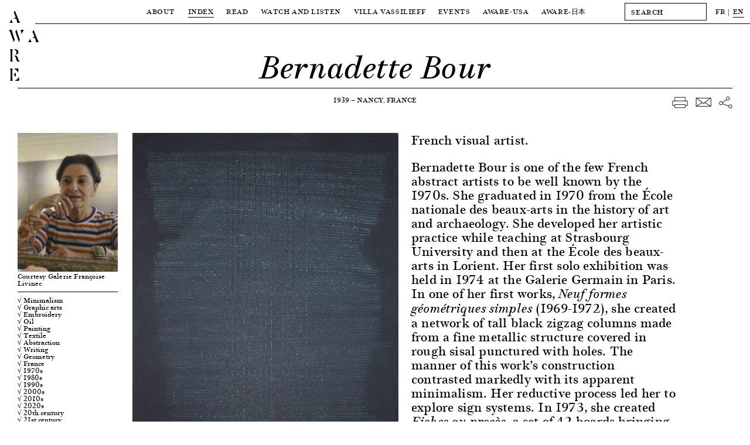

--- FILE ---
content_type: text/html; charset=UTF-8
request_url: https://awarewomenartists.com/en/artiste/bernadette-bour/
body_size: 11469
content:
<!DOCTYPE HTML><html lang="en-US"><head> <!--[if IE]> <script type="text/javascript">window.location="http://www.awarewomenartists.com/sorry.html";</script> <![endif]--><meta charset="UTF-8" /><meta name="viewport" content="width=device-width, user-scalable=no" /><link media="all" href="https://awarewomenartists.com/wp-content/cache/autoptimize/css/autoptimize_d77aa47992683209c461b323ab79c56f.css" rel="stylesheet"><title>Bernadette Bour &#8212; Archives of Women Artists, Research and Exhibitions</title><link rel="stylesheet" type="text/css" href="https://awarewomenartists.com/wp-content/cache/autoptimize/css/autoptimize_single_18ef3d49eaeef37d9fa15c2516857f21.css" /><link rel="apple-touch-icon" sizes="57x57" href="https://awarewomenartists.com/wp-content/themes/aware_v12/i/apple-icon-57x57.png"><link rel="apple-touch-icon" sizes="60x60" href="https://awarewomenartists.com/wp-content/themes/aware_v12/i/apple-icon-60x60.png"><link rel="apple-touch-icon" sizes="72x72" href="https://awarewomenartists.com/wp-content/themes/aware_v12/i/apple-icon-72x72.png"><link rel="apple-touch-icon" sizes="76x76" href="https://awarewomenartists.com/wp-content/themes/aware_v12/i/apple-icon-76x76.png"><link rel="apple-touch-icon" sizes="114x114" href="https://awarewomenartists.com/wp-content/themes/aware_v12/i/apple-icon-114x114.png"><link rel="apple-touch-icon" sizes="120x120" href="https://awarewomenartists.com/wp-content/themes/aware_v12/i/apple-icon-120x120.png"><link rel="apple-touch-icon" sizes="144x144" href="https://awarewomenartists.com/wp-content/themes/aware_v12/i/apple-icon-144x144.png"><link rel="apple-touch-icon" sizes="152x152" href="https://awarewomenartists.com/wp-content/themes/aware_v12/i/apple-icon-152x152.png"><link rel="apple-touch-icon" sizes="180x180" href="https://awarewomenartists.com/wp-content/themes/aware_v12/i/apple-icon-180x180.png"><link rel="icon" type="image/png" sizes="192x192"  href="https://awarewomenartists.com/wp-content/themes/aware_v12/i/android-icon-192x192.png"><link rel="icon" type="image/png" sizes="32x32" href="https://awarewomenartists.com/wp-content/themes/aware_v12/i/favicon-32x32.png"><link rel="icon" type="image/png" sizes="96x96" href="https://awarewomenartists.com/wp-content/themes/aware_v12/i/favicon-96x96.png"><link rel="icon" type="image/png" sizes="16x16" href="https://awarewomenartists.com/wp-content/themes/aware_v12/i/favicon-16x16.png"><link rel="manifest" href="https://awarewomenartists.com/wp-content/themes/aware_v12/i/manifest.json"><meta name="msapplication-TileColor" content="#ffffff"><meta name="msapplication-TileImage" content="https://awarewomenartists.com/wp-content/themes/aware_v12/i/ms-icon-144x144.png"><meta name="theme-color" content="#ffffff"><meta name='robots' content='index, follow, max-image-preview:large, max-snippet:-1, max-video-preview:-1' /><meta name="description" content="Bernadette Bour, a French artist, has been recognized since the 1970s for her abstract approach to painting, then working around the medium of canvas." /><link rel="canonical" href="https://awarewomenartists.com/en/artiste/bernadette-bour/" /> <script type="application/ld+json" class="yoast-schema-graph">{"@context":"https://schema.org","@graph":[{"@type":"WebPage","@id":"https://awarewomenartists.com/en/artiste/bernadette-bour/","url":"https://awarewomenartists.com/en/artiste/bernadette-bour/","name":"Bernadette Bour &#8212; Archives of Women Artists, Research and Exhibitions","isPartOf":{"@id":"https://awarewomenartists.com/en/#website"},"datePublished":"2018-08-14T08:00:06+00:00","dateModified":"2024-09-02T13:26:22+00:00","description":"Bernadette Bour, artiste française, est reconnue dès les années 1970 pour sa pratique abstraite de la peinture, puis travaille autour du support, la toile.","breadcrumb":{"@id":"https://awarewomenartists.com/en/artiste/bernadette-bour/#breadcrumb"},"inLanguage":"en-US","potentialAction":[{"@type":"ReadAction","target":[["https://awarewomenartists.com/en/artiste/bernadette-bour/"]]}]},{"@type":"BreadcrumbList","@id":"https://awarewomenartists.com/en/artiste/bernadette-bour/#breadcrumb","itemListElement":[{"@type":"ListItem","position":1,"name":"Accueil","item":"https://awarewomenartists.com/en/"},{"@type":"ListItem","position":2,"name":"Women Artists","item":"https://awarewomenartists.com/en/artistes_femmes/"},{"@type":"ListItem","position":3,"name":"Bernadette Bour"}]},{"@type":"WebSite","@id":"https://awarewomenartists.com/en/#website","url":"https://awarewomenartists.com/en/","name":"AWARE","description":"Archives of Women Artists, Research and Exhibitions","publisher":{"@id":"https://awarewomenartists.com/en/#organization"},"potentialAction":[{"@type":"SearchAction","target":{"@type":"EntryPoint","urlTemplate":"https://awarewomenartists.com/en/?s={search_term_string}"},"query-input":{"@type":"PropertyValueSpecification","valueRequired":true,"valueName":"search_term_string"}}],"inLanguage":"en-US"},{"@type":"Organization","@id":"https://awarewomenartists.com/en/#organization","name":"AWARE : Archives of Women Artists, Research and Exhibitions","url":"https://awarewomenartists.com/en/","logo":{"@type":"ImageObject","inLanguage":"en-US","@id":"https://awarewomenartists.com/en/#/schema/logo/image/","url":"https://awarewomenartists.com/wp-content/uploads/2017/04/logo_aware.png","contentUrl":"https://awarewomenartists.com/wp-content/uploads/2017/04/logo_aware.png","width":1408,"height":776,"caption":"AWARE : Archives of Women Artists, Research and Exhibitions"},"image":{"@id":"https://awarewomenartists.com/en/#/schema/logo/image/"},"sameAs":["https://www.facebook.com/AwareWomenArt/","https://x.com/AwareWomenArt","https://www.instagram.com/awarewomenart/","https://fr.wikipedia.org/wiki/Archives_of_Women_Artists,_Research_and_Exhibitions"]}]}</script> <style id='wp-img-auto-sizes-contain-inline-css' type='text/css'>img:is([sizes=auto i],[sizes^="auto," i]){contain-intrinsic-size:3000px 1500px}</style><style id='classic-theme-styles-inline-css' type='text/css'>/*! This file is auto-generated */
.wp-block-button__link{color:#fff;background-color:#32373c;border-radius:9999px;box-shadow:none;text-decoration:none;padding:calc(.667em + 2px) calc(1.333em + 2px);font-size:1.125em}.wp-block-file__button{background:#32373c;color:#fff;text-decoration:none}</style> <script type="text/javascript" src="https://awarewomenartists.com/wp-includes/js/jquery/jquery.min.js" id="jquery-core-js"></script> <meta name="generator" content="performance-lab 4.0.1; plugins: webp-uploads"><meta name="generator" content="webp-uploads 2.6.1"><meta name="generator" content="qTranslate-XT 3.12.1" /><link hreflang="fr" href="https://awarewomenartists.com/fr/artiste/bernadette-bour/" rel="alternate" /><link hreflang="en" href="https://awarewomenartists.com/en/artiste/bernadette-bour/" rel="alternate" /><link hreflang="x-default" href="https://awarewomenartists.com/artiste/bernadette-bour/" rel="alternate" /><meta property="og:type" content="article" /><meta property="og:title" content="Bernadette Bour — AWARE Women artists / Femmes artistes" /><meta property="og:url" content="https://awarewomenartists.com/en/artiste/bernadette-bour/" /><meta property="og:site_name" content="AWARE Women artists / Femmes artistes" /><meta property="og:description" content="Bernadette Bour is one of the few French abstract artists to be well known by the 1970s. She graduated in 1970 from the École nationale des beaux-arts in the history of art and archaeology. She developed her artistic practice while teaching at Strasbourg University and..." /><meta property="og:image" content="https://awarewomenartists.com/wp-content/uploads/2018/08/portrait_bernadette-bour_aware_women-artists_artstes-femmes.jpg" /> <noscript><style>body *{display:none}noscript,#noscript,#noscript *{display:block;margin-top:200px}#noscript img{width:333px;height:auto;margin-left:auto;margin-right:auto}</style></noscript>  <script async src="https://www.googletagmanager.com/gtag/js?id=G-YW5PXXT60Z"></script> <script>window.dataLayer=window.dataLayer||[];function gtag(){dataLayer.push(arguments);}
gtag('js',new Date());gtag('config','G-YW5PXXT60Z');</script> <style>body.page-id-24285 #wrapper{margin-top:40px}body.page-id-24285 #menu{background-color:#fff}#bannerv2,#bannerv2 .slide,.focalimg-slide{height:50vh;max-height:600px}.focalimg-slide{visibility:hidden}.focalimg-slide img{left:0!important;right:0!important;position:absolute!important;width:100%!important;height:auto!important}.slide,.focalimg-slide{position:relative}.info-slide-wrap{margin-left:120px;margin-right:120px;max-width:100%}.info-slide-layout{max-width:1670px;margin-left:auto;margin-right:auto}.info-slide{background-color:#fff;position:absolute;top:15px;-webkit-box-sizing:border-box;box-sizing:border-box;padding:15px;min-width:375px;max-width:35%;max-height:585px;z-index:1}#bannerv2 a:hover .slidehover{opacity:.8}.slick-dots{display:-webkit-box;display:-ms-flexbox;display:flex;-webkit-box-pack:center;-ms-flex-pack:center;justify-content:center;margin:0;padding:15px 0;list-style-type:none;position:absolute;bottom:0;left:50%;-webkit-transform:translateX(-50%);-ms-transform:translateX(-50%);transform:translateX(-50%)}.slick-dots li{margin:0 5px}.slick-dots li:only-child{display:none}.slick-dots button{display:block;width:11px;height:11px;padding:0;border-radius:50%;background-color:transparent;text-indent:-9999px;border:1px solid #000;cursor:pointer}.slick-dots button:hover{opacity:.8}.slick-dots li.slick-active button{background-color:#000}.slick-dots li.slick-active button:hover{border-color:#000}@media screen and (max-width:1250px){body.page-id-24285 #wrapper{margin-top:61px}}</style></head><body class="wp-singular artiste-template-default single single-artiste postid-16030 wp-theme-aware_v12"><div id="logo"> <a href="/"><h1 class="titres size30"> A<br /> W A<br /> R<br /> E</h1> </a></div><div id="logofix"></div><nav id="menu" class="letter50"><div class="menuwrap border"><div class="menus menutop"><div class="parent upper action" data-menu="apropos"> <a  href="/en/a_propos/"> About </a></div><div class="parent upper action" data-menu="artistes"> <a class="active" href="/en/artistes_femmes/"> Index </a></div><div class="parent upper action" data-menu="lire"> <a  href="/en/lire/"> Read </a></div><div class="parent upper action" data-menu="ecouter"> <a  href="/en/ecouter-et-regarder/"> Watch and Listen </a></div><div class="parent upper action" data-menu="villa"> <a  href="/en/villa-vassilieff/"> Villa Vassilieff </a></div><div class="parent upper action" data-menu="evenements"> <a  href="/en/evenements/"> Events </a></div><div class="parent upper action" data-menu="aware-usa"> <a href="/en/aware-usa/"> AWARE-USA </a></div><div class="parent upper"> <a  href="/en/aware_japan/"> AWARE<span class="noto">-日本</span> </a></div></div><div id="menuplus" itemscope itemtype="http://schema.org/WebSite"><meta itemprop="url" content="https://awarewomenartists.com/"/><form method="get" id="search" action="https://awarewomenartists.com/en/" class="left" itemprop="potentialAction" itemscope itemtype="http://schema.org/SearchAction"><meta itemprop="target" content="https://awarewomenartists.com/?s={s}"/> <input itemprop="query-input" id="searchinput" value="" name="s" class="graduel letter50 button" type="text" placeholder="SEARCH" autocomplete="off" onfocus="this.placeholder = ''" onblur="this.placeholder = 'SEARCH'"></form><div id="lang" class="left"><ul class="language-chooser language-chooser-text qtranxs_language_chooser" id="qtranslate-chooser"><li class="lang-fr"><a href="https://awarewomenartists.com/fr/artiste/bernadette-bour/" title="FR (fr)" class="qtranxs_text qtranxs_text_fr"><span>FR</span></a></li><li class="lang-en active"><a href="https://awarewomenartists.com/en/artiste/bernadette-bour/" title="EN (en)" class="qtranxs_text qtranxs_text_en"><span>EN</span></a></li></ul><div class="qtranxs_widget_end"></div></div></div></div><div class="menusbottomwrap"><div class="menus menusbottom menu-apropos " data-menu="apropos"><div class="sub upper"><a href="/en/a_propos/missions/">Missions</a></div><div class="sub upper"><a  href="/en/reseaux/">Programmes</a></div><div class="sub upper"><a href="/en/a_propos/equipe/">Team</a></div><div class="sub upper"><a href="/en/a_propos/soutiens/">Sponsors</a></div><div class="sub upper"><a href="/en/a_propos/nous-soutenir/">Support us</a></div><div class="sub upper"><a href="/en/a_propos/faq/">FAQ</a></div></div></div><div class="menusbottomwrap"><div class="menus menusbottom menu-lire " data-menu="lire"><div class="sub upper"> <a href="/en/decouvrir/" > Focus </a></div><div class="sub upper"> <a href="/en/articles/" > Articles </a></div><div class="sub upper"> <a href="/en/ressources-art/nos-publications/" > Publications </a></div><div class="sub upper"> <a href="/en/ressources/" > Resources </a></div><div class="site-wide_soutenir hover-item"> <a href="/en/a_propos/nous-soutenir"><div class="upper bouton bouton-soutenir hover-item">Support us</div> </a></div></div></div><div class="menusbottomwrap"><div class="menus menusbottom menu-decouvrir " data-menu="ecouter"><div class="sub upper"><a  href="/podcasts/">Podcasts</a></div><div class="sub upper"> <a  href="/en/series_animees/">Animated series</a></div><div class="sub upper"> <a  href="/en/archive_videos/">Video archive</a></div><div class="sub upper"> <a  href="/en/commandes/"> A Place for Artists </a></div><div class="site-wide_soutenir hover-item"> <a href="/en/a_propos/nous-soutenir"><div class="upper bouton bouton-soutenir hover-item">Support us</div> </a></div></div></div><div class="menusbottomwrap"><div class="menus menusbottom menu-villa " data-menu="villa"><div class="sub upper"> <a  href="/en/lieu/"> Location </a></div><div class="sub upper"> <a  href="/en/centre-de-documentation/"> Research Centre </a></div><div class="sub upper"> <a  href="/en/residences/"> Residencies </a></div><div class="site-wide_soutenir hover-item"> <a href="/en/a_propos/nous-soutenir"><div class="upper bouton bouton-soutenir hover-item">Support us</div> </a></div></div></div><div class="menusbottomwrap"><div class="menus menusbottom menu-evenements " data-menu="evenements"><div class="sub upper"> <a   href="/en/prix_aware/"> Prix AWARE </a></div><div class="sub upper"> <a  href="/en/lieu_evenements/villa-vassilieff/"> At the Villa Vassilieff </a></div><div class="sub upper"> <a  href="/en/lieu_evenements/hors-les-murs/"> Off-site </a></div><div class="site-wide_soutenir hover-item"> <a href="/en/a_propos/nous-soutenir"><div class="upper bouton bouton-soutenir hover-item">Support us</div> </a></div></div></div><div class="menusbottomwrap noto"><div class="menus menusbottom menu-lire " data-menu="magazine"><div class="sub upper"> <a href="/en/aware_japan/について/"> AWAREについて </a></div><div class="sub upper"> <a href="/en/programmes_japan/" > プログラム </a></div><div class="sub upper"> <a href="/en/artists_japan/" > 作家 </a></div><div class="sub upper"> <a href="/en/articles_japan/" > 記事 </a></div><div class="sub upper"> <a href="/en/aware_japan/ご支援/" > ご支援 </a></div></div></div></nav><div id="ipadlogo" class="ipad titres size35mob-nolh"><h2><a href="/en/">AWARE</a></h2></div><div id="mobilemenu" class="toggleMe hidden-mob"><div id="mobilemenu-header"><div id="cross" class="toggleMe hidden-mob"></div><div id="maintoggle"><div class="ligne"></div></div><div id="mobilelogo" class="titres size35mob-nolh"><h2><a href="/en/">AWARE</a></h2></div></div><div id="mainwrapmenu-mobile"><nav id="wrapmenu-mobile" class="toggleMe hidden-mob size25"><div id="mobilelang" class="size12 upper"><ul class="language-chooser language-chooser-text qtranxs_language_chooser" id="qtranslate-chooser-mob-chooser"><li class="lang-fr"><a href="https://awarewomenartists.com/fr/artiste/bernadette-bour/" title="FR (fr)" class="qtranxs_text qtranxs_text_fr"><span>FR</span></a></li><li class="lang-en active"><a href="https://awarewomenartists.com/en/artiste/bernadette-bour/" title="EN (en)" class="qtranxs_text qtranxs_text_en"><span>EN</span></a></li></ul><div class="qtranxs_widget_end"></div></div><form method="get" id="searchmob" action="https://awarewomenartists.com/en/" class="left"> <input id="searchinputmob" value="" name="s" class="graduel letter50 button" type="text" placeholder="SEARCH" autocomplete="off" onfocus="this.placeholder = ''" onblur="this.placeholder = 'SEARCH'"></form><ul class="upper"><li class="upnav"> About<ul class="subnav"><li><a href="/en/a_propos/missions/">Missions</a></li><li><a href="/en/reseaux/">Programmes</a></li><li><a href="/en/a_propos/equipe/">Team</a></li><li><a href="/en/a_propos/soutiens/">Sponsors</a></li><li><a href="/en/a_propos/nous-soutenir/">Support us</a></li><li><a href="/en/a_propos/faq/">FAQ</a></li></ul></li><li class="upnav"> <a href="/en/artistes_femmes/">Index</a></li><li class="upnav"> Read<ul class="subnav"><li><a href="/en/decouvrir/">Focus</a></li><li><a href="/en/articles/">Articles</a></li><li><a href="/en/ressources-art/nos-publications/">Publications</a></li><li><a href="/en/ressources/">Resources</a></li></ul></li><li class="upnav"> Watch and Listen<ul class="subnav"><li><a href="/en/podcasts/">Podcasts</a></li><li> <a href="/en/series_animees/">Animated series</a></li><li> <a href="/en/archive_videos/">Video archive</a></li><li> <a href="/en/commandes/"> A Place for Artists </a></li></ul></li><li class="upnav"> Villa Vassilieff<ul class="subnav"><li> <a href="/en/lieu/"> Location </a></li><li> <a href="/en/centre-de-documentation/"> Research Centre </a></li><li> <a href="/en/residences/"> Residencies </a></li></ul></li><li class="upnav"> Events<ul class="subnav"><li> <a href="/en/prix_aware/"> Prix AWARE </a></li><li> <a href="/en/lieu_evenements/villa-vassilieff/"> At the Villa Vassilieff </a></li><li> <a href="/en/lieu_evenements/hors-les-murs/"> Off-site </a></li></ul></li><li class="upnav"> <a href="/en/aware-usa/">AWARE-USA</a></li><li class="upnav"> AWARE<span class="noto">-日本</span><ul class="subnav"><li> <a href="/en/aware_japan/について/"> AWARE<span class="noto">について</span> </a></li><li class="noto"> <a href="/en/programmes_japan/"> プログラム </a></li><li class="noto"> <a href="/en/artists_japan/"> 作家 </a></li><li class="noto"> <a href="/en/articles_japan/"> 記事 </a></li><li class="noto"> <a href="/en/aware_japan/ご支援/"> ご支援 </a></li></ul></li><li class="upnav"> <a href="/en/a_propos/nous-soutenir/">Support us</a></li></ul><div id="mobilenewsletter" class="upper"><div class="marg8">Newsletter</div><div id="mc_embed_signup-mob" class="marg15"><form action="//awarewomenartists.us12.list-manage.com/subscribe/post?u=631ec7e396b8bd70a3d515d30&amp;id=f4e3064a6e" method="post" id="mc-embedded-subscribe-form-mob" name="mc-embedded-subscribe-form-mob" class="validate" target="_blank" novalidate><div id="mc_embed_signup_scroll-mob"><div class="mc-field-group left marg15"> <input type="email" value="" name="EMAIL" class="required email button" id="mce-EMAIL-mob" placeholder="EMAIL" onfocus="this.placeholder = ''" onblur="this.placeholder = 'EMAIL'"></div><div id="mce-responses-mob"><div class="response" id="mce-error-response-mob" style="display:none"></div><div class="response" id="mce-success-response-mob" style="display:none"></div></div><div style="position: absolute; left: -5000px;" aria-hidden="true"><input type="text" name="b_631ec7e396b8bd70a3d515d30_f4e3064a6e" tabindex="-1" value=""></div><div class="right" id="inscription-mob"><input type="submit" value="Subscribe" name="subscribe" id="mc-embedded-subscribe-mob" class="bouton graduel upper"></div></div></form></div><div class="clear"></div></div><div id="mobilesocial" class="upper marg18"><div class="marg15">Social media</div><div class="ipad"> <a class="hover-item" href="https://www.facebook.com/AwareWomenArt/" target="_blank"> <img class="socials left" src="https://awarewomenartists.com/wp-content/themes/aware_v12/i/social_f_black.png" alt="Facebook - AWARE" /> </a> <a class="hover-item" href="https://www.instagram.com/awarewomenart/" target="_blank"> <img class="socials left" src="https://awarewomenartists.com/wp-content/themes/aware_v12/i/social_i_black.png" alt="Instagram - AWARE" /> </a></div><div class="iphone"> <a class="hover-item" href="https://www.facebook.com/AwareWomenArt/" target="_blank"> <img class="socials left" src="https://awarewomenartists.com/wp-content/themes/aware_v12/i/social_f_white.png" alt="Facebook - AWARE" /> </a> <a class="hover-item" href="https://www.instagram.com/awarewomenart/" target="_blank"> <img class="socials left" src="https://awarewomenartists.com/wp-content/themes/aware_v12/i/social_i_white.png" alt="Instagram - AWARE" /> </a></div><div class="clear"></div></div><div id="mobilefooter" class="size15"><div class="marg15"><br /> <br />info[at]aware-art[.]org<br /></div><div class="upper size12"><a href="/en/mentions-legales/">Mention légales</a></div></div></nav></div></div><div id="wrapper"><div id="wrapped" class="single-artiste" vocab="http://schema.org/" typeof="Person"><div id="title" class="border relative"><h2 class="size55 size35mob italic center noevent size35mob" property="name">Bernadette Bour</h2><meta property="gender" content="Female" /></div><div id="layout"><div id="sharewrap" class="right marg5 noprint"><div id="share" class="marg5 right"> <span class="nomobile"> <a href="javascript:window.print()"> <img class="hover-item" src="https://awarewomenartists.com/wp-content/themes/aware_v12/i/print.png" alt="download — AWARE"> </a> </span> <a href="/cdn-cgi/l/email-protection#[base64]" target="_blank"> <img class="hover-item" src="https://awarewomenartists.com/wp-content/themes/aware_v12/i/mail.png" alt="email — AWARE"> </a> <a href="https://www.facebook.com/sharer/sharer.php?u=https://awarewomenartists.com/en/artiste/bernadette-bour/" target="_blank"> <img class="hover-item" src="https://awarewomenartists.com/wp-content/themes/aware_v12/i/network.png" alt="share — AWARE"> </a></div></div><div id="info-artiste" class="center marg50"><div class="upper"> <span property="birthDate">1939</span> — <span property="birthPlace">Nancy, France</span></div></div><div class="clear"></div><div id="mobilewrap" class="marg15"><div id="toggle-artiste" class="mobile upper border"><div> Information<div class="plus"></div><div class="marg8"></div></div></div><div id="gauche" class="left"><div class="border marg8"><div class="portrait nop marg8 "> <a class="fancybox" property="image" data-fancybox-group="gallery-portrait" href="https://awarewomenartists.com/wp-content/uploads/2018/08/portrait_bernadette-bour_aware_women-artists_artstes-femmes.jpg" data-fancybox-title="<p>Courtesy Galerie Françoise Livinec</p> "> <img property="image" src="https://awarewomenartists.com/wp-content/uploads/2018/08/portrait_bernadette-bour_aware_women-artists_artstes-femmes-216x300.jpg" srcset="https://awarewomenartists.com/wp-content/uploads/2018/08/portrait_bernadette-bour_aware_women-artists_artstes-femmes.jpg 2x" alt="Bernadette Bour — AWARE Women artists / Femmes artistes"> </a><p>Courtesy Galerie Françoise Livinec</p></div></div><div id="taxlist" class="border marg8"><div class="marg8 size15mob"> <a class="hover-item" href="https://awarewomenartists.com/?post_type=artiste&mouvements_artistiques[]=166&s=">√ Minimalism</a> <a class="hover-item" href="https://awarewomenartists.com/?post_type=artiste&supports_et_techniques[]=639&s=">√ Graphic arts</a> <a class="hover-item" href="https://awarewomenartists.com/?post_type=artiste&supports_et_techniques[]=75&s=">√ Embroidery</a> <a class="hover-item" href="https://awarewomenartists.com/?post_type=artiste&supports_et_techniques[]=485&s=">√ Oil</a> <a class="hover-item" href="https://awarewomenartists.com/?post_type=artiste&supports_et_techniques[]=563&s=">√ Painting</a> <a class="hover-item" href="https://awarewomenartists.com/?post_type=artiste&supports_et_techniques[]=644&s=">√ Textile</a> <a class="hover-item" href="https://awarewomenartists.com/?post_type=artiste&sujets[]=97&s=">√ Abstraction</a> <a class="hover-item" href="https://awarewomenartists.com/?post_type=artiste&sujets[]=107&s=">√ Writing</a> <a class="hover-item" href="https://awarewomenartists.com/?post_type=artiste&sujets[]=113&s=">√ Geometry</a> <span class="europe"> <a class="hover-item" href="https://awarewomenartists.com/?post_type=artiste&pays[]=15&s=">√ Europe</a> </span> <span class="france"> <a class="hover-item" href="https://awarewomenartists.com/?post_type=artiste&pays[]=22&s=">√ France</a> </span> <span class="annees-1970"> <a class="hover-item" href="https://awarewomenartists.com/?post_type=artiste&periodes[]=202&s=">√ 1970s</a> </span> <span class="annees-1980"> <a class="hover-item" href="https://awarewomenartists.com/?post_type=artiste&periodes[]=203&s=">√ 1980s</a> </span> <span class="annees-1990"> <a class="hover-item" href="https://awarewomenartists.com/?post_type=artiste&periodes[]=204&s=">√ 1990s</a> </span> <span class="annees-2000"> <a class="hover-item" href="https://awarewomenartists.com/?post_type=artiste&periodes[]=205&s=">√ 2000s</a> </span> <span class="annees-2010"> <a class="hover-item" href="https://awarewomenartists.com/?post_type=artiste&periodes[]=206&s=">√ 2010s</a> </span> <span class="annees-2020"> <a class="hover-item" href="https://awarewomenartists.com/?post_type=artiste&periodes[]=484&s=">√ 2020s</a> </span> <span class="20e-siecle"> <a class="hover-item" href="https://awarewomenartists.com/?post_type=artiste&periodes[]=628&s=">√ 20th century</a> </span> <span class="21e-siecle"> <a class="hover-item" href="https://awarewomenartists.com/?post_type=artiste&periodes[]=629&s=">√ 21st century</a> </span></div></div><div class="border nop nobreak marg8"><div class="marg8 dropdown"> <a href="#" class="dropdown-link"><div class="upper marg8 togglewrap size20mob"> Publication<div class="artistetoggle"><div class="plus"></div></div></div> </a><div class="dropdown-container size18mob"> →<p>Wiese Stephan von (ed.), <em>Le sourire de la Victoire de Samothrace, </em>exh. cat., Kunstmuseum, Düsseldorf (16 September – 5 November 2000), Düsseldorf, Kunstmuseum im Ehrenhof, 2000</p><div class="break"></div><div class="marg8"></div></div></div></div><div class="border nop nobreak marg8"><div class="marg8 dropdown"> <a href="#" class="dropdown-link"><div class="upper marg8 togglewrap size20mob"> Exhibitions<div class="artistetoggle"><div class="plus"></div></div></div> </a><div class="dropdown-container size18mob"> →<p><em>Bernadette Bour</em>, Internationaal Culturel Centrum, Anvers, 6 January – 4 February 1979</p><div class="break"></div><div class="marg8"></div> →<p><em>Bernadette Bour</em>, Maison de la Culture, Saint-Étienne, December 1985 – January 1986</p><div class="break"></div><div class="marg8"></div> →<p><em>Le sourire de la Victoire de Samothrace</em>, Kunstmuseum, Düsseldorf, 16 September – 5 November 2000</p><div class="break"></div><div class="marg8"></div></div></div></div><div class="border marg8 nop nobreak"><div class="marg8 dropdown"> <a href="#" class="dropdown-link"><div class="upper marg8 togglewrap size20mob"> Links<div class="artistetoggle"><div class="plus"></div></div></div> </a><div class="dropdown-container size18mob"> → <a class="hover-item" href="https://www.centrepompidou.fr/fr/ressources/personne/caz96b4" target="_blank">Resources from the Centre Pompidou</a><div class="break"></div></div><div class="dropdown-container size18mob"> → <a class="hover-item" href="https://www.videomuseum.fr/fr/search/BOUR%20Bernadette%E2%86%B9BOUR%20Bernadette" target="_blank">Works by the artist in the French public collections of the Videomuseum network</a><div class="break"></div></div></div></div><div class="border marg8"><div class="marg8"><div class="upper marg3 size20mob"> Sponsor</div><div class="size18mob"> — Galerie Françoise Livinec</div></div></div></div></div><div id="container" class="left"><div class="overflowhidden"><div id="texteartiste" class="right oneone7 size22"><p>French visual artist.</p><div class="extrait size22 texts_links" property="description"><p>Bernadette Bour is one of the few French abstract artists to be well known by the 1970s. She graduated in 1970 from the École nationale des beaux-arts in the history of art and archaeology. She developed her artistic practice while teaching at Strasbourg University and then at the École des beaux-arts in Lorient. Her first solo exhibition was held in 1974 at the Galerie Germain in Paris. In one of her first works, <em>Neuf formes géométriques simples</em> (1969-1972), she created a network of tall black zigzag columns made from a fine metallic structure covered in rough sisal punctured with holes. The manner of this work’s construction contrasted markedly with its apparent minimalism. Her reductive process led her to explore sign systems. In 1973, she created <em>Fiches au procès</em>, a set of 42 boards bringing together a punctuated rhythmic pulse, a form of rhythmic writing devoid of any meaning and expressed by means of pencil strokes, needle holes, and machine-stitched threads. From one board to the next, this graphic logic takes shape, a mix of signs and matter. Bour worked subsequently with cotton canvas, tissue paper, blotting paper, and gauze. She made use of techniques including tearing, machine perforation, sewing, superimposition, and saturation with colours.</p><p>Between 1973 and 1978, these works, some of them quite large in scale, in pale and washed-out hues, were “machine-drawn”, as the artist has stated. These many layers of assorted materials did not however have the effect of cancelling each other out, but rather they came together as one single corpus. Their superposition or union, their interaction, their complicity and their tension all make up the fullness of a language that modulates through repetition, sequencing, and progression, as in <em>Buvard</em> (1975). From the 1980s, her shapes became typified by complex “angulations” and by an alternation of golden yellow and anthracite. Her tissue paper, always run through with grooves, thus reveals the infinite dialogue of her materials.</p><div class="read-more pointer upper size12 marg texts_links"><span class="read-more_link">Read more</span><br /><br /></div></div><div><div class="size15"> Annalisa Rimmaudo<br /><br /></div><div class="size15"> Translated from French by Lisa Cizo.<br /><br /></div><div class="size12"> From the <em>Dictionnaire universel des créatrices</em><br /> © Éditions des femmes – Antoinette Fouque, 2013 <br />© Archives of Women Artists, Research and Exhibitions, 2018</div></div></div><div id="imagesartiste" class="left oneone7"><div class="slides marg25"><div id="slideimg-0" vocab="http://schema.org/" typeof="CreativeWork" style="display:none;"><div class="mobile marg8"><div class="border marg8"></div><div class="flex_2024 marg8"><div> 1/6</div><div id="nextimg" class="upper pointer"> Next image <img src="https://awarewomenartists.com/wp-content/themes/aware_v12/j/i/arrowright.svg" alt="Bernadette Bour - AWARE" /></div></div></div> <a class="fancybox" property="image" data-fancybox-group="gallery1" href="https://awarewomenartists.com/wp-content/uploads/2018/08/bernadette-bour_sans-titre_1974_4_aware_women-artists_artistes-femmes.jpg" data-fancybox-title="<p>Bernadette Bour, <em>Sans titre</em>, 1974, mixed technique on blotting paper, 62 x 48 cm, Courtesy Galerie Françoise Livinec</p> "> <img property="image" class="marg3 clicklightbox" src="https://awarewomenartists.com/wp-content/uploads/2018/08/bernadette-bour_sans-titre_1974_4_aware_women-artists_artistes-femmes.jpg" alt="Bernadette Bour — AWARE Women artists / Femmes artistes" /> </a><div class="border pnomarg marg8"><div property="description" class="marg8"><p>Bernadette Bour, <em>Sans titre</em>, 1974, mixed technique on blotting paper, 62 x 48 cm, Courtesy Galerie Françoise Livinec</p></div></div></div><div id="slideimg-1" vocab="http://schema.org/" typeof="CreativeWork" style="display:none;"><div class="mobile marg8"><div class="border marg8"></div><div class="flex_2024 marg8"><div> 2/6</div><div id="nextimg" class="upper pointer"> Next image <img src="https://awarewomenartists.com/wp-content/themes/aware_v12/j/i/arrowright.svg" alt="Bernadette Bour - AWARE" /></div></div></div> <a class="fancybox" property="image" data-fancybox-group="gallery1" href="https://awarewomenartists.com/wp-content/uploads/2018/08/bernadette-bour_sans-titre_1975_aware_women-artists_artistes-femmes.jpg" data-fancybox-title="<p>Bernadette Bour, <em>Sans titre</em>, 1975, oil, silk paper and et thread on free canvas, 80 x 80 cm, Courtesy Galerie Françoise Livinec</p> "> <img property="image" class="marg3 clicklightbox" src="https://awarewomenartists.com/wp-content/uploads/2018/08/bernadette-bour_sans-titre_1975_aware_women-artists_artistes-femmes.jpg" alt="Bernadette Bour — AWARE Women artists / Femmes artistes" /> </a><div class="border pnomarg marg8"><div property="description" class="marg8"><p>Bernadette Bour, <em>Sans titre</em>, 1975, oil, silk paper and et thread on free canvas, 80 x 80 cm, Courtesy Galerie Françoise Livinec</p></div></div></div><div id="slideimg-2" vocab="http://schema.org/" typeof="CreativeWork" style="display:none;"><div class="mobile marg8"><div class="border marg8"></div><div class="flex_2024 marg8"><div> 3/6</div><div id="nextimg" class="upper pointer"> Next image <img src="https://awarewomenartists.com/wp-content/themes/aware_v12/j/i/arrowright.svg" alt="Bernadette Bour - AWARE" /></div></div></div> <a class="fancybox" property="image" data-fancybox-group="gallery1" href="https://awarewomenartists.com/wp-content/uploads/2018/08/bernadette-bour_sans-titre_1974_2_aware_women-artists_artistes-femmes.jpeg" data-fancybox-title="<p>Bernadette Bour, <em>Sans titre</em>, 1974, oil, silk paper and et thread on free canvas, 80 x 60 cm, Courtesy Galerie Françoise Livinec</p> "> <img property="image" class="marg3 clicklightbox" src="https://awarewomenartists.com/wp-content/uploads/2018/08/bernadette-bour_sans-titre_1974_2_aware_women-artists_artistes-femmes.jpeg" alt="Bernadette Bour — AWARE Women artists / Femmes artistes" /> </a><div class="border pnomarg marg8"><div property="description" class="marg8"><p>Bernadette Bour, <em>Sans titre</em>, 1974, oil, silk paper and et thread on free canvas, 80 x 60 cm, Courtesy Galerie Françoise Livinec</p></div></div></div><div id="slideimg-3" vocab="http://schema.org/" typeof="CreativeWork" style="display:none;"><div class="mobile marg8"><div class="border marg8"></div><div class="flex_2024 marg8"><div> 4/6</div><div id="nextimg" class="upper pointer"> Next image <img src="https://awarewomenartists.com/wp-content/themes/aware_v12/j/i/arrowright.svg" alt="Bernadette Bour - AWARE" /></div></div></div> <a class="fancybox" property="image" data-fancybox-group="gallery1" href="https://awarewomenartists.com/wp-content/uploads/2018/08/bernadette-bour_orphee_1992_aware_women-artists_artistes-femmes.jpg" data-fancybox-title="<p>Bernadette Bour,<em> Orphée</em>, 1992, silk paper and oil on canvas, 162 x 330 cm, Courtesy Galerie Françoise Livinec</p> "> <img property="image" class="marg3 clicklightbox" src="https://awarewomenartists.com/wp-content/uploads/2018/08/bernadette-bour_orphee_1992_aware_women-artists_artistes-femmes.jpg" alt="Bernadette Bour — AWARE Women artists / Femmes artistes" /> </a><div class="border pnomarg marg8"><div property="description" class="marg8"><p>Bernadette Bour,<em> Orphée</em>, 1992, silk paper and oil on canvas, 162 x 330 cm, Courtesy Galerie Françoise Livinec</p></div></div></div><div id="slideimg-4" vocab="http://schema.org/" typeof="CreativeWork" style="display:none;"><div class="mobile marg8"><div class="border marg8"></div><div class="flex_2024 marg8"><div> 5/6</div><div id="nextimg" class="upper pointer"> Next image <img src="https://awarewomenartists.com/wp-content/themes/aware_v12/j/i/arrowright.svg" alt="Bernadette Bour - AWARE" /></div></div></div> <a class="fancybox" property="image" data-fancybox-group="gallery1" href="https://awarewomenartists.com/wp-content/uploads/2018/08/bernadette-bour_sans-titre_1974_3_aware_women-artists_artistes-femmes.jpg" data-fancybox-title="<p>Bernadette Bour, <em>Sans titre</em>, 1974, mixed technique on blotting paper, 32.5 x 25.5 cm, Courtesy Galerie Françoise Livinec</p> "> <img property="image" class="marg3 clicklightbox" src="https://awarewomenartists.com/wp-content/uploads/2018/08/bernadette-bour_sans-titre_1974_3_aware_women-artists_artistes-femmes.jpg" alt="Bernadette Bour — AWARE Women artists / Femmes artistes" /> </a><div class="border pnomarg marg8"><div property="description" class="marg8"><p>Bernadette Bour, <em>Sans titre</em>, 1974, mixed technique on blotting paper, 32.5 x 25.5 cm, Courtesy Galerie Françoise Livinec</p></div></div></div><div id="slideimg-5" vocab="http://schema.org/" typeof="CreativeWork" style="display:none;"><div class="mobile marg8"><div class="border marg8"></div><div class="flex_2024 marg8"><div> 6/6</div><div id="nextimg" class="upper pointer"> Next image <img src="https://awarewomenartists.com/wp-content/themes/aware_v12/j/i/arrowright.svg" alt="Bernadette Bour - AWARE" /></div></div></div> <a class="fancybox" property="image" data-fancybox-group="gallery1" href="https://awarewomenartists.com/wp-content/uploads/2018/08/bernadette-bour_sans-titre_1974_aware_women-artists_artistes-femmes-1228x1500.jpg" data-fancybox-title="<p>Bernadette Bour, <em>Sans titre</em>, 1974, mixed technique on blotting paper, 62 x 48 cm, Courtesy Galerie Françoise Livinec</p> "> <img property="image" class="marg3 clicklightbox" src="https://awarewomenartists.com/wp-content/uploads/2018/08/bernadette-bour_sans-titre_1974_aware_women-artists_artistes-femmes-1228x1500.jpg" alt="Bernadette Bour — AWARE Women artists / Femmes artistes" /> </a><div class="border pnomarg marg8"><div property="description" class="marg8"><p>Bernadette Bour, <em>Sans titre</em>, 1974, mixed technique on blotting paper, 62 x 48 cm, Courtesy Galerie Françoise Livinec</p></div></div></div><ul class="thumbed"><li class="thumbs marg8"> <a href="#slideimg-0" class="hover-item"> <img src="https://awarewomenartists.com/wp-content/uploads/2018/08/bernadette-bour_sans-titre_1974_4_aware_women-artists_artistes-femmes-76x100.jpg" alt="Bernadette Bour — AWARE" /> </a></li><li class="thumbs marg8"> <a href="#slideimg-1" class="hover-item"> <img src="https://awarewomenartists.com/wp-content/uploads/2018/08/bernadette-bour_sans-titre_1975_aware_women-artists_artistes-femmes-105x100.jpg" alt="Bernadette Bour — AWARE" /> </a></li><li class="thumbs marg8"> <a href="#slideimg-2" class="hover-item"> <img src="https://awarewomenartists.com/wp-content/uploads/2018/08/bernadette-bour_sans-titre_1974_2_aware_women-artists_artistes-femmes-77x100.jpeg" alt="Bernadette Bour — AWARE" /> </a></li><li class="thumbs marg8"> <a href="#slideimg-3" class="hover-item"> <img src="https://awarewomenartists.com/wp-content/uploads/2018/08/bernadette-bour_orphee_1992_aware_women-artists_artistes-femmes-191x100.jpg" alt="Bernadette Bour — AWARE" /> </a></li><li class="thumbs marg8"> <a href="#slideimg-4" class="hover-item"> <img src="https://awarewomenartists.com/wp-content/uploads/2018/08/bernadette-bour_sans-titre_1974_3_aware_women-artists_artistes-femmes-76x100.jpg" alt="Bernadette Bour — AWARE" /> </a></li><li class="thumbs marg8"> <a href="#slideimg-5" class="hover-item"> <img src="https://awarewomenartists.com/wp-content/uploads/2018/08/bernadette-bour_sans-titre_1974_aware_women-artists_artistes-femmes-82x100.jpg" alt="Bernadette Bour — AWARE" /> </a></li></ul></div></div></div><div class="border marg15 oneone7"><div class="marg25"></div></div><div class="grid_check"><div class="titres marg15 one2 size38 size35mob noprint"> Related content</div><div class="flex_2024 grid_flex noprint"> <a href="https://awarewomenartists.com/en/series_animees/lhistoire-danni-albers-2/"><div class="item item-medium item-decouvrir left border marg25 grid-item hover-item "><h5 class="upper marg8 letter50">Animated series</h5><div class="focalimg marg8"> <svg class="picto_vignette" enable-background="new 0 0 80 80" viewBox="0 0 80 80" xmlns="http://www.w3.org/2000/svg"><g fill="none" stroke="#fff"><path d="m31.4 20 26.8 20-26.8 20z" stroke-linejoin="round"/><path d="m40 77.5c20.7 0 37.5-16.8 37.5-37.5s-16.8-37.5-37.5-37.5-37.5 16.8-37.5 37.5 16.8 37.5 37.5 37.5z"/></g></svg> <img class="js-focal-point-image" src="https://awarewomenartists.com/wp-content/uploads/2020/05/vignette-site-anni-albers-aware-750x422.png" alt="The Story of Anni Albers - AWARE" data-focus-left="0.46" data-focus-top="0.43" data-focus-right="0.46" data-focus-bottom="0.43"></div><div class="upper marg5 letter50"> 24.05.2022</div><h2 class="size30 upper marg3">The Story of Anni Albers</h2><div class="marg15 size22 nomobile"> Little Stories of Great Women Artists is an original project of playful and educational animated ... <span class="upper size12">Read more</span></div></div> </a> <a href="https://awarewomenartists.com/en/magazine/travaux-de-dames/"><div class="item item-medium item-magazine  left border marg25 grid-item hover-item"><h5 class="upper marg8 letter50"> Article</h5><div class="focalimg marg8"> <img class="js-focal-point-image" src="https://awarewomenartists.com/wp-content/uploads/2017/07/suzanne-lalique-haviland_etude-pour-tissu-a-motifs-de-parasols_1920_aware_women-artists_artistes-femmes-731x750.jpg" alt="Travaux de dames ? - AWARE" data-focus-left="0.40" data-focus-top="0.46" data-focus-right="0.40" data-focus-bottom="0.46"></div><div class="upper marg5"> 30.07.2017  | Eva Belgherbi</div><h2 class="size30 marg3 upper">Travaux de dames&nbsp;?</h2><div class="marg15 size22 nomobile"> The question mark at the entry to the exhibition seems to want to mitigate the deliberately outda... <span class="upper size12">Read more</span></div></div> </a> <a href="https://awarewomenartists.com/en/magazine/anna-eva-bergman-a-galerie-jerome-poggi/"><div class="item item-medium item-magazine  left border marg25 grid-item hover-item"><h5 class="upper marg8 letter50"> Article</h5><div class="focalimg marg8"> <img class="js-focal-point-image" src="https://awarewomenartists.com/wp-content/uploads/2017/05/anna-eva-bergmann-galerie-poggi_2_aware_women-artistes_artistes-femmes-750x550.jpg" alt="Anna-Eva Bergman at galerie Jérôme Poggi - AWARE" data-focus-left="0.47" data-focus-top="0.43" data-focus-right="0.47" data-focus-bottom="0.43"></div><div class="upper marg5"> 04.07.2016  | Nathalie Ernoult</div><h2 class="size30 marg3 upper">Anna-Eva Bergman at galerie Jérôme Poggi</h2><div class="marg15 size22 nomobile"> Anna-Eva Bergman (1909–1987) was a Norwegian artist who was little known in France, even though s... <span class="upper size12">Read more</span></div></div> </a> <a href="https://awarewomenartists.com/en/decouvrir/textile-art/"><div class="item item-medium item-decouvrir left border marg25 grid-item hover-item "><h5 class="upper marg8 letter50">Focus</h5><div class="focalimg marg8"> <img class="js-focal-point-image" src="https://awarewomenartists.com/wp-content/uploads/2018/02/reeh-alke-the-beauty-of-colour-2020-aware-women-artists-artistes-femmes-546x750.webp" alt="Textile art - AWARE" data-focus-left="0.50" data-focus-top="0.50" data-focus-right="0.50" data-focus-bottom="0.50"></div><div class="upper marg5 letter50"> 23.01.2025  | Luise Wangler</div><h2 class="size30 upper marg3">Textile art</h2><div class="marg15 size22 nomobile"> In the 19th century, as the discipline of the history of art was beginning to take form, a debate... <span class="upper size12">Read more</span></div></div> </a></div></div><div class="titres marg15 one2 size38 size35mob noprint"><div class="upper size12 graduel">Artists</div> Discover other artists</div><div class="under grid noprint"> <a href="https://awarewomenartists.com/en/artiste/jo-baer/"><div class="item item-medium item-artiste item-artiste_height-js left border marg25 grid-item hover-item "><h5 class="upper marg8 letter50 size12"> 1929 | United States</h5><div class="focalimg marg15"> <img class="js-focal-point-image" src="https://awarewomenartists.com/wp-content/uploads/2017/07/portrait_jo-baer_photo-billie-savage_aware_women-artists_artistes-femmes-563x750.jpg" alt="Jo Baer - AWARE" data-focus-left="0.49" data-focus-top="0.38" data-focus-right="0.49" data-focus-bottom="0.38"></div><h2 class="size30 marg15 italic">Jo Baer</h2></div> </a> <a href="https://awarewomenartists.com/en/artiste/anne-truitt/"><div class="item item-medium item-artiste item-artiste_height-js left border marg25 grid-item hover-item "><h5 class="upper marg8 letter50 size12"> 1921 — 2004 | United States</h5><div class="focalimg marg15"> <img class="js-focal-point-image" src="https://awarewomenartists.com/wp-content/uploads/2019/10/portrait_anne-truitt_aware_women-artists_artistes-femmes-750x506.jpg" alt="Anne Truitt - AWARE" data-focus-left="0.55" data-focus-top="0.46" data-focus-right="0.55" data-focus-bottom="0.46"></div><h2 class="size30 marg15 italic">Anne Truitt</h2></div> </a> <a href="https://awarewomenartists.com/en/artiste/agnes-martin/"><div class="item item-medium item-artiste item-artiste_height-js left border marg25 grid-item hover-item "><h5 class="upper marg8 letter50 size12"> 1912 — Canada | 2004 — United States</h5><div class="focalimg marg15"> <img class="js-focal-point-image" src="https://awarewomenartists.com/wp-content/uploads/2017/05/portrait_agnes-martin_aware_women-artists_artistes-femmes-750x500.jpg" alt="Agnes Martin - AWARE" data-focus-left="0.34" data-focus-top="0.46" data-focus-right="0.34" data-focus-bottom="0.46"></div><h2 class="size30 marg15 italic">Agnes Martin</h2></div> </a></div></div><div id="droite" class="left"></div></div></div></div><div class="clear"></div><div class="wrapprefoot"><div id="logoname" class="titres size30"><h1> Archives<br /> of Women Artists<br /> Research<br /> & Exhibitions</h1></div><div id="networksv2"> <a class="hover-item" href="https://www.facebook.com/AwareWomenArt/" target="_blank"> <img src="https://awarewomenartists.com/wp-content/themes/aware_v12/i/social_f_black.png" alt="Facebook - AWARE" /> </a> <a class="hover-item" href="https://www.instagram.com/awarewomenart/" target="_blank"> <img src="https://awarewomenartists.com/wp-content/themes/aware_v12/i/social_i_black.png" alt="Instagram - AWARE" /> </a></div></div><div id="wrapbas"><div id="basdepage" class="size12 bordertop"><div id="adresse" class="center noprint"></div><div id="mentionslegales" class="noprint"><div class="upper"><a href="/mentions-legales/" class="hover-item">Legal notice</a></div></div><div class="clear"></div><div id="legal" class="left"> © 2026 Archives of Women Artists, Research and Exhibitions.<br />Tous droits réservés dans tous pays/All rights reserved for all countries.</div></div></div> <script data-cfasync="false" src="/cdn-cgi/scripts/5c5dd728/cloudflare-static/email-decode.min.js"></script><script type="speculationrules">{"prefetch":[{"source":"document","where":{"and":[{"href_matches":"/en/*"},{"not":{"href_matches":["/wp-*.php","/wp-admin/*","/wp-content/uploads/*","/wp-content/*","/wp-content/plugins/*","/wp-content/themes/aware_v12/*","/en/*\\?(.+)"]}},{"not":{"selector_matches":"a[rel~=\"nofollow\"]"}},{"not":{"selector_matches":".no-prefetch, .no-prefetch a"}}]},"eagerness":"conservative"}]}</script> <script type="module" src="https://awarewomenartists.com/wp-content/plugins/wp-cloudflare-page-cache/assets/js/instantpage.min.js" id="swcfpc_instantpage-js"></script> <script type="text/javascript" id="swcfpc_auto_prefetch_url-js-before">function swcfpc_wildcard_check(str,rule){let escapeRegex=(str)=>str.replace(/([.*+?^=!:${}()|\[\]\/\\])/g,"\\$1");return new RegExp("^"+rule.split("*").map(escapeRegex).join(".*")+"$").test(str);}
function swcfpc_can_url_be_prefetched(href){if(href.length==0)
return false;if(href.startsWith("mailto:"))
return false;if(href.startsWith("https://"))
href=href.split("https://"+location.host)[1];else if(href.startsWith("http://"))
href=href.split("http://"+location.host)[1];for(let i=0;i<swcfpc_prefetch_urls_to_exclude.length;i++){if(swcfpc_wildcard_check(href,swcfpc_prefetch_urls_to_exclude[i]))
return false;}
return true;}
let swcfpc_prefetch_urls_to_exclude='[]';swcfpc_prefetch_urls_to_exclude=(swcfpc_prefetch_urls_to_exclude)?JSON.parse(swcfpc_prefetch_urls_to_exclude):[];</script> <script type="text/javascript" src="https://awarewomenartists.com/wp-content/cache/autoptimize/js/autoptimize_single_efe2dc57bf7b73137e9642e586ee272b.js" id="slick-js"></script> <script type="text/javascript" src="https://awarewomenartists.com/wp-content/cache/autoptimize/js/autoptimize_single_5fa058c96caa331440638498db43707b.js" id="picobel-js"></script> <script>jQuery(document).ready(function($){$(".withlinks a").each(function(){$(this).attr({"target":"_blank"})});});</script> <script>if(jQuery('#map').children(".marker").length==0)
{jQuery('#map').hide();}</script> <script>jQuery(document).ready(function($){$('.grid_check').each(function(){if($(this).find('.item').length===0){$(this).hide();}});var resizeThemAll=function(){var $minHeight=$('.center_grid').height();var $newsletterHeight=$('.newsletterHeight').height();$('.extrait-edito').css('height',$minHeight-$newsletterHeight);$('.js-focal-point-image').each(function(){$(this).responsify();});};resizeThemAll();jQuery(window).on('resize',function(){resizeThemAll();});});</script> <script>jQuery(document).ready(function($){$('a.fancybox, #nextimg').click(function(e){e.preventDefault();$('.slides').trigger('next');});$(".fancybox_videos").fancybox({openEffect:'none',closeEffect:'none',nextEffect:'none',prevEffect:'none',type:'iframe',iframe:{preload:false},helpers:{title:{type:'inside'},overlay:{css:{'background':'rgba(255, 255, 255, 0.9)'}}}});$('.js_terms_order').each(function(){$(this).children('li').sort((a,b)=>a.innerText.localeCompare(b.innerText)).appendTo(this);});$('.drop-link').click(function(){$(this).parent('.drop').toggleClass('open');$('.js-focal-point-image').each(function(){$(this).responsify();});$('.grid').isotope({itemSelector:'.grid-item',percentPosition:true,transitionDuration:0,masonry:{horizontalOrder:true}});});});</script> <script defer src="https://awarewomenartists.com/wp-content/cache/autoptimize/js/autoptimize_586cdc6e82c37b6bbb43ed8032d789bd.js"></script><script defer src="https://static.cloudflareinsights.com/beacon.min.js/vcd15cbe7772f49c399c6a5babf22c1241717689176015" integrity="sha512-ZpsOmlRQV6y907TI0dKBHq9Md29nnaEIPlkf84rnaERnq6zvWvPUqr2ft8M1aS28oN72PdrCzSjY4U6VaAw1EQ==" data-cf-beacon='{"version":"2024.11.0","token":"6856a9f9e3f94a9d82476fd8ecf653fb","r":1,"server_timing":{"name":{"cfCacheStatus":true,"cfEdge":true,"cfExtPri":true,"cfL4":true,"cfOrigin":true,"cfSpeedBrain":true},"location_startswith":null}}' crossorigin="anonymous"></script>
</body></html>